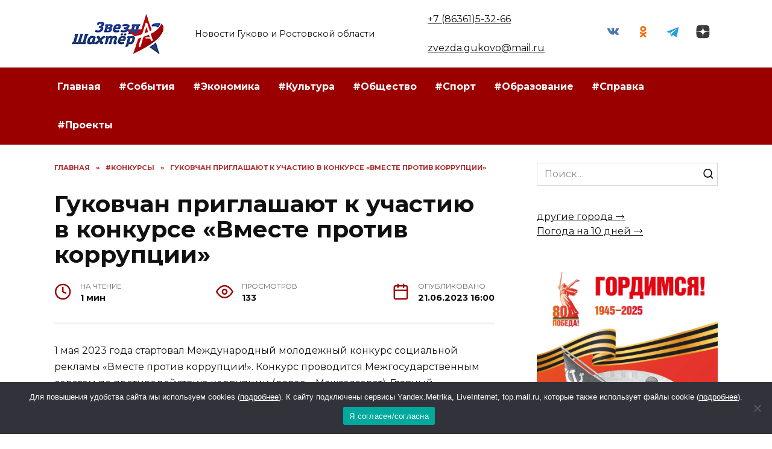

--- FILE ---
content_type: text/html; charset=UTF-8
request_url: https://zvezdagukovo.ru/gukovchan-priglashajut-k-uchastiju-v-konkurse-vmeste-protiv-korrupcii/
body_size: 20914
content:
<!doctype html>
<html lang="ru-RU" prefix="og: https://ogp.me/ns#">
<head>
	<meta charset="UTF-8">
	<meta name="viewport" content="width=device-width, initial-scale=1">

	
<!-- SEO от Rank Math - https://rankmath.com/ -->
<title>Гуковчан приглашают к участию в конкурсе &quot;Вместе против коррупции&quot; - Звезда Гуково</title>
<meta name="description" content="1 мая 2023 года стартовал Международный молодежный конкурс социальной рекламы «Вместе против коррупции!». Конкурс проводится Межгосударственным советом по"/>
<meta name="robots" content="follow, index, max-snippet:-1, max-video-preview:-1, max-image-preview:large"/>
<link rel="canonical" href="https://zvezdagukovo.ru/gukovchan-priglashajut-k-uchastiju-v-konkurse-vmeste-protiv-korrupcii/" />
<meta property="og:locale" content="ru_RU" />
<meta property="og:type" content="article" />
<meta property="og:title" content="Гуковчан приглашают к участию в конкурсе &quot;Вместе против коррупции&quot; - Звезда Гуково" />
<meta property="og:description" content="1 мая 2023 года стартовал Международный молодежный конкурс социальной рекламы «Вместе против коррупции!». Конкурс проводится Межгосударственным советом по" />
<meta property="og:url" content="https://zvezdagukovo.ru/gukovchan-priglashajut-k-uchastiju-v-konkurse-vmeste-protiv-korrupcii/" />
<meta property="og:site_name" content="Звезда Гуково" />
<meta property="article:tag" content="#Гуково" />
<meta property="article:tag" content="#Конкурс" />
<meta property="article:tag" content="#новости Ростовская область" />
<meta property="article:tag" content="#Россия" />
<meta property="article:tag" content="#Ростовская область" />
<meta property="article:section" content="#Конкурсы" />
<meta property="og:image" content="https://zvezdagukovo.ru/wp-content/uploads/2023/06/izobrazhenie_2023-06-21_100545440.png" />
<meta property="og:image:secure_url" content="https://zvezdagukovo.ru/wp-content/uploads/2023/06/izobrazhenie_2023-06-21_100545440.png" />
<meta property="og:image:width" content="670" />
<meta property="og:image:height" content="467" />
<meta property="og:image:alt" content="Гуковчан приглашают к участию в конкурсе &#171;Вместе против коррупции&#187;" />
<meta property="og:image:type" content="image/png" />
<meta property="article:published_time" content="2023-06-21T16:00:00+03:00" />
<meta name="twitter:card" content="summary_large_image" />
<meta name="twitter:title" content="Гуковчан приглашают к участию в конкурсе &quot;Вместе против коррупции&quot; - Звезда Гуково" />
<meta name="twitter:description" content="1 мая 2023 года стартовал Международный молодежный конкурс социальной рекламы «Вместе против коррупции!». Конкурс проводится Межгосударственным советом по" />
<meta name="twitter:site" content="@admin" />
<meta name="twitter:creator" content="@admin" />
<meta name="twitter:image" content="https://zvezdagukovo.ru/wp-content/uploads/2023/06/izobrazhenie_2023-06-21_100545440.png" />
<meta name="twitter:label1" content="Автор" />
<meta name="twitter:data1" content="Маргарита Горбанёва" />
<meta name="twitter:label2" content="Время чтения" />
<meta name="twitter:data2" content="Меньше минуты" />
<script type="application/ld+json" class="rank-math-schema">{"@context":"https://schema.org","@graph":[{"@type":["Person","Organization"],"@id":"https://zvezdagukovo.ru/#person","name":"\u0417\u0432\u0435\u0437\u0434\u0430 \u0413\u0443\u043a\u043e\u0432\u043e","sameAs":["https://twitter.com/admin"]},{"@type":"WebSite","@id":"https://zvezdagukovo.ru/#website","url":"https://zvezdagukovo.ru","name":"\u0417\u0432\u0435\u0437\u0434\u0430 \u0413\u0443\u043a\u043e\u0432\u043e","publisher":{"@id":"https://zvezdagukovo.ru/#person"},"inLanguage":"ru-RU"},{"@type":"ImageObject","@id":"https://zvezdagukovo.ru/wp-content/uploads/2023/06/izobrazhenie_2023-06-21_100545440.png","url":"https://zvezdagukovo.ru/wp-content/uploads/2023/06/izobrazhenie_2023-06-21_100545440.png","width":"670","height":"467","inLanguage":"ru-RU"},{"@type":"WebPage","@id":"https://zvezdagukovo.ru/gukovchan-priglashajut-k-uchastiju-v-konkurse-vmeste-protiv-korrupcii/#webpage","url":"https://zvezdagukovo.ru/gukovchan-priglashajut-k-uchastiju-v-konkurse-vmeste-protiv-korrupcii/","name":"\u0413\u0443\u043a\u043e\u0432\u0447\u0430\u043d \u043f\u0440\u0438\u0433\u043b\u0430\u0448\u0430\u044e\u0442 \u043a \u0443\u0447\u0430\u0441\u0442\u0438\u044e \u0432 \u043a\u043e\u043d\u043a\u0443\u0440\u0441\u0435 &quot;\u0412\u043c\u0435\u0441\u0442\u0435 \u043f\u0440\u043e\u0442\u0438\u0432 \u043a\u043e\u0440\u0440\u0443\u043f\u0446\u0438\u0438&quot; - \u0417\u0432\u0435\u0437\u0434\u0430 \u0413\u0443\u043a\u043e\u0432\u043e","datePublished":"2023-06-21T16:00:00+03:00","dateModified":"2023-06-21T16:00:00+03:00","isPartOf":{"@id":"https://zvezdagukovo.ru/#website"},"primaryImageOfPage":{"@id":"https://zvezdagukovo.ru/wp-content/uploads/2023/06/izobrazhenie_2023-06-21_100545440.png"},"inLanguage":"ru-RU"},{"@type":"Person","@id":"https://zvezdagukovo.ru/author/margarita/","name":"\u041c\u0430\u0440\u0433\u0430\u0440\u0438\u0442\u0430 \u0413\u043e\u0440\u0431\u0430\u043d\u0451\u0432\u0430","url":"https://zvezdagukovo.ru/author/margarita/","image":{"@type":"ImageObject","@id":"https://secure.gravatar.com/avatar/9cbe0eee3125c4863dc5f60a5b3ac034?s=96&amp;d=mm&amp;r=g","url":"https://secure.gravatar.com/avatar/9cbe0eee3125c4863dc5f60a5b3ac034?s=96&amp;d=mm&amp;r=g","caption":"\u041c\u0430\u0440\u0433\u0430\u0440\u0438\u0442\u0430 \u0413\u043e\u0440\u0431\u0430\u043d\u0451\u0432\u0430","inLanguage":"ru-RU"}},{"@type":"BlogPosting","headline":"\u0413\u0443\u043a\u043e\u0432\u0447\u0430\u043d \u043f\u0440\u0438\u0433\u043b\u0430\u0448\u0430\u044e\u0442 \u043a \u0443\u0447\u0430\u0441\u0442\u0438\u044e \u0432 \u043a\u043e\u043d\u043a\u0443\u0440\u0441\u0435 &quot;\u0412\u043c\u0435\u0441\u0442\u0435 \u043f\u0440\u043e\u0442\u0438\u0432 \u043a\u043e\u0440\u0440\u0443\u043f\u0446\u0438\u0438&quot; - \u0417\u0432\u0435\u0437\u0434\u0430 \u0413\u0443\u043a\u043e\u0432\u043e","datePublished":"2023-06-21T16:00:00+03:00","dateModified":"2023-06-21T16:00:00+03:00","articleSection":"#\u041a\u043e\u043d\u043a\u0443\u0440\u0441\u044b","author":{"@id":"https://zvezdagukovo.ru/author/margarita/","name":"\u041c\u0430\u0440\u0433\u0430\u0440\u0438\u0442\u0430 \u0413\u043e\u0440\u0431\u0430\u043d\u0451\u0432\u0430"},"publisher":{"@id":"https://zvezdagukovo.ru/#person"},"description":"1 \u043c\u0430\u044f 2023 \u0433\u043e\u0434\u0430 \u0441\u0442\u0430\u0440\u0442\u043e\u0432\u0430\u043b \u041c\u0435\u0436\u0434\u0443\u043d\u0430\u0440\u043e\u0434\u043d\u044b\u0439 \u043c\u043e\u043b\u043e\u0434\u0435\u0436\u043d\u044b\u0439 \u043a\u043e\u043d\u043a\u0443\u0440\u0441 \u0441\u043e\u0446\u0438\u0430\u043b\u044c\u043d\u043e\u0439 \u0440\u0435\u043a\u043b\u0430\u043c\u044b \u00ab\u0412\u043c\u0435\u0441\u0442\u0435 \u043f\u0440\u043e\u0442\u0438\u0432 \u043a\u043e\u0440\u0440\u0443\u043f\u0446\u0438\u0438!\u00bb. \u041a\u043e\u043d\u043a\u0443\u0440\u0441 \u043f\u0440\u043e\u0432\u043e\u0434\u0438\u0442\u0441\u044f \u041c\u0435\u0436\u0433\u043e\u0441\u0443\u0434\u0430\u0440\u0441\u0442\u0432\u0435\u043d\u043d\u044b\u043c \u0441\u043e\u0432\u0435\u0442\u043e\u043c \u043f\u043e","name":"\u0413\u0443\u043a\u043e\u0432\u0447\u0430\u043d \u043f\u0440\u0438\u0433\u043b\u0430\u0448\u0430\u044e\u0442 \u043a \u0443\u0447\u0430\u0441\u0442\u0438\u044e \u0432 \u043a\u043e\u043d\u043a\u0443\u0440\u0441\u0435 &quot;\u0412\u043c\u0435\u0441\u0442\u0435 \u043f\u0440\u043e\u0442\u0438\u0432 \u043a\u043e\u0440\u0440\u0443\u043f\u0446\u0438\u0438&quot; - \u0417\u0432\u0435\u0437\u0434\u0430 \u0413\u0443\u043a\u043e\u0432\u043e","@id":"https://zvezdagukovo.ru/gukovchan-priglashajut-k-uchastiju-v-konkurse-vmeste-protiv-korrupcii/#richSnippet","isPartOf":{"@id":"https://zvezdagukovo.ru/gukovchan-priglashajut-k-uchastiju-v-konkurse-vmeste-protiv-korrupcii/#webpage"},"image":{"@id":"https://zvezdagukovo.ru/wp-content/uploads/2023/06/izobrazhenie_2023-06-21_100545440.png"},"inLanguage":"ru-RU","mainEntityOfPage":{"@id":"https://zvezdagukovo.ru/gukovchan-priglashajut-k-uchastiju-v-konkurse-vmeste-protiv-korrupcii/#webpage"}}]}</script>
<!-- /Rank Math WordPress SEO плагин -->

<link rel='dns-prefetch' href='//fonts.googleapis.com' />
<link rel="alternate" type="application/rss+xml" title="Звезда Гуково &raquo; Лента комментариев к &laquo;Гуковчан приглашают к участию в конкурсе &#171;Вместе против коррупции&#187;&raquo;" href="https://zvezdagukovo.ru/gukovchan-priglashajut-k-uchastiju-v-konkurse-vmeste-protiv-korrupcii/feed/" />
<script type="text/javascript">
/* <![CDATA[ */
window._wpemojiSettings = {"baseUrl":"https:\/\/s.w.org\/images\/core\/emoji\/15.0.3\/72x72\/","ext":".png","svgUrl":"https:\/\/s.w.org\/images\/core\/emoji\/15.0.3\/svg\/","svgExt":".svg","source":{"concatemoji":"https:\/\/zvezdagukovo.ru\/wp-includes\/js\/wp-emoji-release.min.js?ver=6.6.4"}};
/*! This file is auto-generated */
!function(i,n){var o,s,e;function c(e){try{var t={supportTests:e,timestamp:(new Date).valueOf()};sessionStorage.setItem(o,JSON.stringify(t))}catch(e){}}function p(e,t,n){e.clearRect(0,0,e.canvas.width,e.canvas.height),e.fillText(t,0,0);var t=new Uint32Array(e.getImageData(0,0,e.canvas.width,e.canvas.height).data),r=(e.clearRect(0,0,e.canvas.width,e.canvas.height),e.fillText(n,0,0),new Uint32Array(e.getImageData(0,0,e.canvas.width,e.canvas.height).data));return t.every(function(e,t){return e===r[t]})}function u(e,t,n){switch(t){case"flag":return n(e,"\ud83c\udff3\ufe0f\u200d\u26a7\ufe0f","\ud83c\udff3\ufe0f\u200b\u26a7\ufe0f")?!1:!n(e,"\ud83c\uddfa\ud83c\uddf3","\ud83c\uddfa\u200b\ud83c\uddf3")&&!n(e,"\ud83c\udff4\udb40\udc67\udb40\udc62\udb40\udc65\udb40\udc6e\udb40\udc67\udb40\udc7f","\ud83c\udff4\u200b\udb40\udc67\u200b\udb40\udc62\u200b\udb40\udc65\u200b\udb40\udc6e\u200b\udb40\udc67\u200b\udb40\udc7f");case"emoji":return!n(e,"\ud83d\udc26\u200d\u2b1b","\ud83d\udc26\u200b\u2b1b")}return!1}function f(e,t,n){var r="undefined"!=typeof WorkerGlobalScope&&self instanceof WorkerGlobalScope?new OffscreenCanvas(300,150):i.createElement("canvas"),a=r.getContext("2d",{willReadFrequently:!0}),o=(a.textBaseline="top",a.font="600 32px Arial",{});return e.forEach(function(e){o[e]=t(a,e,n)}),o}function t(e){var t=i.createElement("script");t.src=e,t.defer=!0,i.head.appendChild(t)}"undefined"!=typeof Promise&&(o="wpEmojiSettingsSupports",s=["flag","emoji"],n.supports={everything:!0,everythingExceptFlag:!0},e=new Promise(function(e){i.addEventListener("DOMContentLoaded",e,{once:!0})}),new Promise(function(t){var n=function(){try{var e=JSON.parse(sessionStorage.getItem(o));if("object"==typeof e&&"number"==typeof e.timestamp&&(new Date).valueOf()<e.timestamp+604800&&"object"==typeof e.supportTests)return e.supportTests}catch(e){}return null}();if(!n){if("undefined"!=typeof Worker&&"undefined"!=typeof OffscreenCanvas&&"undefined"!=typeof URL&&URL.createObjectURL&&"undefined"!=typeof Blob)try{var e="postMessage("+f.toString()+"("+[JSON.stringify(s),u.toString(),p.toString()].join(",")+"));",r=new Blob([e],{type:"text/javascript"}),a=new Worker(URL.createObjectURL(r),{name:"wpTestEmojiSupports"});return void(a.onmessage=function(e){c(n=e.data),a.terminate(),t(n)})}catch(e){}c(n=f(s,u,p))}t(n)}).then(function(e){for(var t in e)n.supports[t]=e[t],n.supports.everything=n.supports.everything&&n.supports[t],"flag"!==t&&(n.supports.everythingExceptFlag=n.supports.everythingExceptFlag&&n.supports[t]);n.supports.everythingExceptFlag=n.supports.everythingExceptFlag&&!n.supports.flag,n.DOMReady=!1,n.readyCallback=function(){n.DOMReady=!0}}).then(function(){return e}).then(function(){var e;n.supports.everything||(n.readyCallback(),(e=n.source||{}).concatemoji?t(e.concatemoji):e.wpemoji&&e.twemoji&&(t(e.twemoji),t(e.wpemoji)))}))}((window,document),window._wpemojiSettings);
/* ]]> */
</script>
<style id='wp-emoji-styles-inline-css' type='text/css'>

	img.wp-smiley, img.emoji {
		display: inline !important;
		border: none !important;
		box-shadow: none !important;
		height: 1em !important;
		width: 1em !important;
		margin: 0 0.07em !important;
		vertical-align: -0.1em !important;
		background: none !important;
		padding: 0 !important;
	}
</style>
<link rel='stylesheet' id='wp-block-library-css' href='https://zvezdagukovo.ru/wp-includes/css/dist/block-library/style.min.css?ver=6.6.4'  media='all' />
<style id='wp-block-library-theme-inline-css' type='text/css'>
.wp-block-audio :where(figcaption){color:#555;font-size:13px;text-align:center}.is-dark-theme .wp-block-audio :where(figcaption){color:#ffffffa6}.wp-block-audio{margin:0 0 1em}.wp-block-code{border:1px solid #ccc;border-radius:4px;font-family:Menlo,Consolas,monaco,monospace;padding:.8em 1em}.wp-block-embed :where(figcaption){color:#555;font-size:13px;text-align:center}.is-dark-theme .wp-block-embed :where(figcaption){color:#ffffffa6}.wp-block-embed{margin:0 0 1em}.blocks-gallery-caption{color:#555;font-size:13px;text-align:center}.is-dark-theme .blocks-gallery-caption{color:#ffffffa6}:root :where(.wp-block-image figcaption){color:#555;font-size:13px;text-align:center}.is-dark-theme :root :where(.wp-block-image figcaption){color:#ffffffa6}.wp-block-image{margin:0 0 1em}.wp-block-pullquote{border-bottom:4px solid;border-top:4px solid;color:currentColor;margin-bottom:1.75em}.wp-block-pullquote cite,.wp-block-pullquote footer,.wp-block-pullquote__citation{color:currentColor;font-size:.8125em;font-style:normal;text-transform:uppercase}.wp-block-quote{border-left:.25em solid;margin:0 0 1.75em;padding-left:1em}.wp-block-quote cite,.wp-block-quote footer{color:currentColor;font-size:.8125em;font-style:normal;position:relative}.wp-block-quote.has-text-align-right{border-left:none;border-right:.25em solid;padding-left:0;padding-right:1em}.wp-block-quote.has-text-align-center{border:none;padding-left:0}.wp-block-quote.is-large,.wp-block-quote.is-style-large,.wp-block-quote.is-style-plain{border:none}.wp-block-search .wp-block-search__label{font-weight:700}.wp-block-search__button{border:1px solid #ccc;padding:.375em .625em}:where(.wp-block-group.has-background){padding:1.25em 2.375em}.wp-block-separator.has-css-opacity{opacity:.4}.wp-block-separator{border:none;border-bottom:2px solid;margin-left:auto;margin-right:auto}.wp-block-separator.has-alpha-channel-opacity{opacity:1}.wp-block-separator:not(.is-style-wide):not(.is-style-dots){width:100px}.wp-block-separator.has-background:not(.is-style-dots){border-bottom:none;height:1px}.wp-block-separator.has-background:not(.is-style-wide):not(.is-style-dots){height:2px}.wp-block-table{margin:0 0 1em}.wp-block-table td,.wp-block-table th{word-break:normal}.wp-block-table :where(figcaption){color:#555;font-size:13px;text-align:center}.is-dark-theme .wp-block-table :where(figcaption){color:#ffffffa6}.wp-block-video :where(figcaption){color:#555;font-size:13px;text-align:center}.is-dark-theme .wp-block-video :where(figcaption){color:#ffffffa6}.wp-block-video{margin:0 0 1em}:root :where(.wp-block-template-part.has-background){margin-bottom:0;margin-top:0;padding:1.25em 2.375em}
</style>
<style id='rank-math-toc-block-style-inline-css' type='text/css'>
.wp-block-rank-math-toc-block nav ol{counter-reset:item}.wp-block-rank-math-toc-block nav ol li{display:block}.wp-block-rank-math-toc-block nav ol li:before{content:counters(item, ".") ". ";counter-increment:item}

</style>
<style id='classic-theme-styles-inline-css' type='text/css'>
/*! This file is auto-generated */
.wp-block-button__link{color:#fff;background-color:#32373c;border-radius:9999px;box-shadow:none;text-decoration:none;padding:calc(.667em + 2px) calc(1.333em + 2px);font-size:1.125em}.wp-block-file__button{background:#32373c;color:#fff;text-decoration:none}
</style>
<style id='global-styles-inline-css' type='text/css'>
:root{--wp--preset--aspect-ratio--square: 1;--wp--preset--aspect-ratio--4-3: 4/3;--wp--preset--aspect-ratio--3-4: 3/4;--wp--preset--aspect-ratio--3-2: 3/2;--wp--preset--aspect-ratio--2-3: 2/3;--wp--preset--aspect-ratio--16-9: 16/9;--wp--preset--aspect-ratio--9-16: 9/16;--wp--preset--color--black: #000000;--wp--preset--color--cyan-bluish-gray: #abb8c3;--wp--preset--color--white: #ffffff;--wp--preset--color--pale-pink: #f78da7;--wp--preset--color--vivid-red: #cf2e2e;--wp--preset--color--luminous-vivid-orange: #ff6900;--wp--preset--color--luminous-vivid-amber: #fcb900;--wp--preset--color--light-green-cyan: #7bdcb5;--wp--preset--color--vivid-green-cyan: #00d084;--wp--preset--color--pale-cyan-blue: #8ed1fc;--wp--preset--color--vivid-cyan-blue: #0693e3;--wp--preset--color--vivid-purple: #9b51e0;--wp--preset--gradient--vivid-cyan-blue-to-vivid-purple: linear-gradient(135deg,rgba(6,147,227,1) 0%,rgb(155,81,224) 100%);--wp--preset--gradient--light-green-cyan-to-vivid-green-cyan: linear-gradient(135deg,rgb(122,220,180) 0%,rgb(0,208,130) 100%);--wp--preset--gradient--luminous-vivid-amber-to-luminous-vivid-orange: linear-gradient(135deg,rgba(252,185,0,1) 0%,rgba(255,105,0,1) 100%);--wp--preset--gradient--luminous-vivid-orange-to-vivid-red: linear-gradient(135deg,rgba(255,105,0,1) 0%,rgb(207,46,46) 100%);--wp--preset--gradient--very-light-gray-to-cyan-bluish-gray: linear-gradient(135deg,rgb(238,238,238) 0%,rgb(169,184,195) 100%);--wp--preset--gradient--cool-to-warm-spectrum: linear-gradient(135deg,rgb(74,234,220) 0%,rgb(151,120,209) 20%,rgb(207,42,186) 40%,rgb(238,44,130) 60%,rgb(251,105,98) 80%,rgb(254,248,76) 100%);--wp--preset--gradient--blush-light-purple: linear-gradient(135deg,rgb(255,206,236) 0%,rgb(152,150,240) 100%);--wp--preset--gradient--blush-bordeaux: linear-gradient(135deg,rgb(254,205,165) 0%,rgb(254,45,45) 50%,rgb(107,0,62) 100%);--wp--preset--gradient--luminous-dusk: linear-gradient(135deg,rgb(255,203,112) 0%,rgb(199,81,192) 50%,rgb(65,88,208) 100%);--wp--preset--gradient--pale-ocean: linear-gradient(135deg,rgb(255,245,203) 0%,rgb(182,227,212) 50%,rgb(51,167,181) 100%);--wp--preset--gradient--electric-grass: linear-gradient(135deg,rgb(202,248,128) 0%,rgb(113,206,126) 100%);--wp--preset--gradient--midnight: linear-gradient(135deg,rgb(2,3,129) 0%,rgb(40,116,252) 100%);--wp--preset--font-size--small: 19.5px;--wp--preset--font-size--medium: 20px;--wp--preset--font-size--large: 36.5px;--wp--preset--font-size--x-large: 42px;--wp--preset--font-size--normal: 22px;--wp--preset--font-size--huge: 49.5px;--wp--preset--spacing--20: 0.44rem;--wp--preset--spacing--30: 0.67rem;--wp--preset--spacing--40: 1rem;--wp--preset--spacing--50: 1.5rem;--wp--preset--spacing--60: 2.25rem;--wp--preset--spacing--70: 3.38rem;--wp--preset--spacing--80: 5.06rem;--wp--preset--shadow--natural: 6px 6px 9px rgba(0, 0, 0, 0.2);--wp--preset--shadow--deep: 12px 12px 50px rgba(0, 0, 0, 0.4);--wp--preset--shadow--sharp: 6px 6px 0px rgba(0, 0, 0, 0.2);--wp--preset--shadow--outlined: 6px 6px 0px -3px rgba(255, 255, 255, 1), 6px 6px rgba(0, 0, 0, 1);--wp--preset--shadow--crisp: 6px 6px 0px rgba(0, 0, 0, 1);}:where(.is-layout-flex){gap: 0.5em;}:where(.is-layout-grid){gap: 0.5em;}body .is-layout-flex{display: flex;}.is-layout-flex{flex-wrap: wrap;align-items: center;}.is-layout-flex > :is(*, div){margin: 0;}body .is-layout-grid{display: grid;}.is-layout-grid > :is(*, div){margin: 0;}:where(.wp-block-columns.is-layout-flex){gap: 2em;}:where(.wp-block-columns.is-layout-grid){gap: 2em;}:where(.wp-block-post-template.is-layout-flex){gap: 1.25em;}:where(.wp-block-post-template.is-layout-grid){gap: 1.25em;}.has-black-color{color: var(--wp--preset--color--black) !important;}.has-cyan-bluish-gray-color{color: var(--wp--preset--color--cyan-bluish-gray) !important;}.has-white-color{color: var(--wp--preset--color--white) !important;}.has-pale-pink-color{color: var(--wp--preset--color--pale-pink) !important;}.has-vivid-red-color{color: var(--wp--preset--color--vivid-red) !important;}.has-luminous-vivid-orange-color{color: var(--wp--preset--color--luminous-vivid-orange) !important;}.has-luminous-vivid-amber-color{color: var(--wp--preset--color--luminous-vivid-amber) !important;}.has-light-green-cyan-color{color: var(--wp--preset--color--light-green-cyan) !important;}.has-vivid-green-cyan-color{color: var(--wp--preset--color--vivid-green-cyan) !important;}.has-pale-cyan-blue-color{color: var(--wp--preset--color--pale-cyan-blue) !important;}.has-vivid-cyan-blue-color{color: var(--wp--preset--color--vivid-cyan-blue) !important;}.has-vivid-purple-color{color: var(--wp--preset--color--vivid-purple) !important;}.has-black-background-color{background-color: var(--wp--preset--color--black) !important;}.has-cyan-bluish-gray-background-color{background-color: var(--wp--preset--color--cyan-bluish-gray) !important;}.has-white-background-color{background-color: var(--wp--preset--color--white) !important;}.has-pale-pink-background-color{background-color: var(--wp--preset--color--pale-pink) !important;}.has-vivid-red-background-color{background-color: var(--wp--preset--color--vivid-red) !important;}.has-luminous-vivid-orange-background-color{background-color: var(--wp--preset--color--luminous-vivid-orange) !important;}.has-luminous-vivid-amber-background-color{background-color: var(--wp--preset--color--luminous-vivid-amber) !important;}.has-light-green-cyan-background-color{background-color: var(--wp--preset--color--light-green-cyan) !important;}.has-vivid-green-cyan-background-color{background-color: var(--wp--preset--color--vivid-green-cyan) !important;}.has-pale-cyan-blue-background-color{background-color: var(--wp--preset--color--pale-cyan-blue) !important;}.has-vivid-cyan-blue-background-color{background-color: var(--wp--preset--color--vivid-cyan-blue) !important;}.has-vivid-purple-background-color{background-color: var(--wp--preset--color--vivid-purple) !important;}.has-black-border-color{border-color: var(--wp--preset--color--black) !important;}.has-cyan-bluish-gray-border-color{border-color: var(--wp--preset--color--cyan-bluish-gray) !important;}.has-white-border-color{border-color: var(--wp--preset--color--white) !important;}.has-pale-pink-border-color{border-color: var(--wp--preset--color--pale-pink) !important;}.has-vivid-red-border-color{border-color: var(--wp--preset--color--vivid-red) !important;}.has-luminous-vivid-orange-border-color{border-color: var(--wp--preset--color--luminous-vivid-orange) !important;}.has-luminous-vivid-amber-border-color{border-color: var(--wp--preset--color--luminous-vivid-amber) !important;}.has-light-green-cyan-border-color{border-color: var(--wp--preset--color--light-green-cyan) !important;}.has-vivid-green-cyan-border-color{border-color: var(--wp--preset--color--vivid-green-cyan) !important;}.has-pale-cyan-blue-border-color{border-color: var(--wp--preset--color--pale-cyan-blue) !important;}.has-vivid-cyan-blue-border-color{border-color: var(--wp--preset--color--vivid-cyan-blue) !important;}.has-vivid-purple-border-color{border-color: var(--wp--preset--color--vivid-purple) !important;}.has-vivid-cyan-blue-to-vivid-purple-gradient-background{background: var(--wp--preset--gradient--vivid-cyan-blue-to-vivid-purple) !important;}.has-light-green-cyan-to-vivid-green-cyan-gradient-background{background: var(--wp--preset--gradient--light-green-cyan-to-vivid-green-cyan) !important;}.has-luminous-vivid-amber-to-luminous-vivid-orange-gradient-background{background: var(--wp--preset--gradient--luminous-vivid-amber-to-luminous-vivid-orange) !important;}.has-luminous-vivid-orange-to-vivid-red-gradient-background{background: var(--wp--preset--gradient--luminous-vivid-orange-to-vivid-red) !important;}.has-very-light-gray-to-cyan-bluish-gray-gradient-background{background: var(--wp--preset--gradient--very-light-gray-to-cyan-bluish-gray) !important;}.has-cool-to-warm-spectrum-gradient-background{background: var(--wp--preset--gradient--cool-to-warm-spectrum) !important;}.has-blush-light-purple-gradient-background{background: var(--wp--preset--gradient--blush-light-purple) !important;}.has-blush-bordeaux-gradient-background{background: var(--wp--preset--gradient--blush-bordeaux) !important;}.has-luminous-dusk-gradient-background{background: var(--wp--preset--gradient--luminous-dusk) !important;}.has-pale-ocean-gradient-background{background: var(--wp--preset--gradient--pale-ocean) !important;}.has-electric-grass-gradient-background{background: var(--wp--preset--gradient--electric-grass) !important;}.has-midnight-gradient-background{background: var(--wp--preset--gradient--midnight) !important;}.has-small-font-size{font-size: var(--wp--preset--font-size--small) !important;}.has-medium-font-size{font-size: var(--wp--preset--font-size--medium) !important;}.has-large-font-size{font-size: var(--wp--preset--font-size--large) !important;}.has-x-large-font-size{font-size: var(--wp--preset--font-size--x-large) !important;}
:where(.wp-block-post-template.is-layout-flex){gap: 1.25em;}:where(.wp-block-post-template.is-layout-grid){gap: 1.25em;}
:where(.wp-block-columns.is-layout-flex){gap: 2em;}:where(.wp-block-columns.is-layout-grid){gap: 2em;}
:root :where(.wp-block-pullquote){font-size: 1.5em;line-height: 1.6;}
</style>
<link rel='stylesheet' id='cookie-notice-front-css' href='https://zvezdagukovo.ru/wp-content/plugins/cookie-notice/css/front.min.css?ver=2.5.5'  media='all' />
<link rel='stylesheet' id='google-fonts-css' href='https://fonts.googleapis.com/css?family=Montserrat%3A400%2C400i%2C700&#038;subset=cyrillic&#038;display=swap&#038;ver=6.6.4'  media='all' />
<link rel='stylesheet' id='reboot-style-css' href='https://zvezdagukovo.ru/wp-content/themes/reboot/assets/css/style.min.css?ver=1.4.9'  media='all' />
<link rel='stylesheet' id='reboot-style-child-css' href='https://zvezdagukovo.ru/wp-content/themes/reboot_child/style.css?ver=6.6.4'  media='all' />
<script type="text/javascript" id="cookie-notice-front-js-before">
/* <![CDATA[ */
var cnArgs = {"ajaxUrl":"https:\/\/zvezdagukovo.ru\/wp-admin\/admin-ajax.php","nonce":"7ffe9c3285","hideEffect":"fade","position":"bottom","onScroll":false,"onScrollOffset":100,"onClick":false,"cookieName":"cookie_notice_accepted","cookieTime":2592000,"cookieTimeRejected":2592000,"globalCookie":false,"redirection":false,"cache":true,"revokeCookies":false,"revokeCookiesOpt":"automatic"};
/* ]]> */
</script>
<script type="text/javascript" src="https://zvezdagukovo.ru/wp-content/plugins/cookie-notice/js/front.min.js?ver=2.5.5" id="cookie-notice-front-js"></script>
<script type="text/javascript" src="https://zvezdagukovo.ru/wp-includes/js/jquery/jquery.min.js?ver=3.7.1" id="jquery-core-js"></script>
<script type="text/javascript" src="https://zvezdagukovo.ru/wp-includes/js/jquery/jquery-migrate.min.js?ver=3.4.1" id="jquery-migrate-js"></script>
<link rel="https://api.w.org/" href="https://zvezdagukovo.ru/wp-json/" /><link rel="alternate" title="JSON" type="application/json" href="https://zvezdagukovo.ru/wp-json/wp/v2/posts/100565" /><link rel="EditURI" type="application/rsd+xml" title="RSD" href="https://zvezdagukovo.ru/xmlrpc.php?rsd" />
<meta name="generator" content="WordPress 6.6.4" />
<link rel='shortlink' href='https://zvezdagukovo.ru/?p=100565' />
<link rel="alternate" title="oEmbed (JSON)" type="application/json+oembed" href="https://zvezdagukovo.ru/wp-json/oembed/1.0/embed?url=https%3A%2F%2Fzvezdagukovo.ru%2Fgukovchan-priglashajut-k-uchastiju-v-konkurse-vmeste-protiv-korrupcii%2F" />
<link rel="alternate" title="oEmbed (XML)" type="text/xml+oembed" href="https://zvezdagukovo.ru/wp-json/oembed/1.0/embed?url=https%3A%2F%2Fzvezdagukovo.ru%2Fgukovchan-priglashajut-k-uchastiju-v-konkurse-vmeste-protiv-korrupcii%2F&#038;format=xml" />
<link rel="preload" href="https://zvezdagukovo.ru/wp-content/themes/reboot/assets/fonts/wpshop-core.ttf" as="font" crossorigin><link rel="preload" href="https://zvezdagukovo.ru/wp-content/uploads/2023/06/izobrazhenie_2023-06-21_100545440.png" as="image" crossorigin>
    <style>.scrolltop:before{color:#0b2967}::selection, .card-slider__category, .card-slider-container .swiper-pagination-bullet-active, .post-card--grid .post-card__thumbnail:before, .post-card:not(.post-card--small) .post-card__thumbnail a:before, .post-card:not(.post-card--small) .post-card__category,  .post-box--high .post-box__category span, .post-box--wide .post-box__category span, .page-separator, .pagination .nav-links .page-numbers:not(.dots):not(.current):before, .btn, .btn-primary:hover, .btn-primary:not(:disabled):not(.disabled).active, .btn-primary:not(:disabled):not(.disabled):active, .show>.btn-primary.dropdown-toggle, .comment-respond .form-submit input, .page-links__item{background-color:#9b0000}.entry-image--big .entry-image__body .post-card__category a, .home-text ul:not([class])>li:before, .page-content ul:not([class])>li:before, .taxonomy-description ul:not([class])>li:before, .widget-area .widget_categories ul.menu li a:before, .widget-area .widget_categories ul.menu li span:before, .widget-area .widget_categories>ul li a:before, .widget-area .widget_categories>ul li span:before, .widget-area .widget_nav_menu ul.menu li a:before, .widget-area .widget_nav_menu ul.menu li span:before, .widget-area .widget_nav_menu>ul li a:before, .widget-area .widget_nav_menu>ul li span:before, .page-links .page-numbers:not(.dots):not(.current):before, .page-links .post-page-numbers:not(.dots):not(.current):before, .pagination .nav-links .page-numbers:not(.dots):not(.current):before, .pagination .nav-links .post-page-numbers:not(.dots):not(.current):before, .entry-image--full .entry-image__body .post-card__category a, .entry-image--fullscreen .entry-image__body .post-card__category a, .entry-image--wide .entry-image__body .post-card__category a{background-color:#9b0000}.comment-respond input:focus, select:focus, textarea:focus, .post-card--grid.post-card--thumbnail-no, .post-card--standard:after, .post-card--related.post-card--thumbnail-no:hover, .spoiler-box, .btn-primary, .btn-primary:hover, .btn-primary:not(:disabled):not(.disabled).active, .btn-primary:not(:disabled):not(.disabled):active, .show>.btn-primary.dropdown-toggle, .inp:focus, .entry-tag:focus, .entry-tag:hover, .search-screen .search-form .search-field:focus, .entry-content ul:not([class])>li:before, .text-content ul:not([class])>li:before, .page-content ul:not([class])>li:before, .taxonomy-description ul:not([class])>li:before, .entry-content blockquote,
        .input:focus, input[type=color]:focus, input[type=date]:focus, input[type=datetime-local]:focus, input[type=datetime]:focus, input[type=email]:focus, input[type=month]:focus, input[type=number]:focus, input[type=password]:focus, input[type=range]:focus, input[type=search]:focus, input[type=tel]:focus, input[type=text]:focus, input[type=time]:focus, input[type=url]:focus, input[type=week]:focus, select:focus, textarea:focus{border-color:#9b0000 !important}.post-card--small .post-card__category, .post-card__author:before, .post-card__comments:before, .post-card__date:before, .post-card__like:before, .post-card__views:before, .entry-author:before, .entry-date:before, .entry-time:before, .entry-views:before, .entry-content ol:not([class])>li:before, .text-content ol:not([class])>li:before, .entry-content blockquote:before, .spoiler-box__title:after, .search-icon:hover:before, .search-form .search-submit:hover:before, .star-rating-item.hover,
        .comment-list .bypostauthor>.comment-body .comment-author:after,
        .breadcrumb a, .breadcrumb span,
        .search-screen .search-form .search-submit:before, 
        .star-rating--score-1:not(.hover) .star-rating-item:nth-child(1),
        .star-rating--score-2:not(.hover) .star-rating-item:nth-child(1), .star-rating--score-2:not(.hover) .star-rating-item:nth-child(2),
        .star-rating--score-3:not(.hover) .star-rating-item:nth-child(1), .star-rating--score-3:not(.hover) .star-rating-item:nth-child(2), .star-rating--score-3:not(.hover) .star-rating-item:nth-child(3),
        .star-rating--score-4:not(.hover) .star-rating-item:nth-child(1), .star-rating--score-4:not(.hover) .star-rating-item:nth-child(2), .star-rating--score-4:not(.hover) .star-rating-item:nth-child(3), .star-rating--score-4:not(.hover) .star-rating-item:nth-child(4),
        .star-rating--score-5:not(.hover) .star-rating-item:nth-child(1), .star-rating--score-5:not(.hover) .star-rating-item:nth-child(2), .star-rating--score-5:not(.hover) .star-rating-item:nth-child(3), .star-rating--score-5:not(.hover) .star-rating-item:nth-child(4), .star-rating--score-5:not(.hover) .star-rating-item:nth-child(5){color:#9b0000}a:hover, a:focus, a:active, .spanlink:hover, .entry-content a:not(.wp-block-button__link):hover, .entry-content a:not(.wp-block-button__link):focus, .entry-content a:not(.wp-block-button__link):active, .top-menu ul li>span:hover, .main-navigation ul li a:hover, .main-navigation ul li span:hover, .footer-navigation ul li a:hover, .footer-navigation ul li span:hover, .comment-reply-link:hover, .pseudo-link:hover, .child-categories ul li a:hover{color:#8e8993}.top-menu>ul>li>a:before, .top-menu>ul>li>span:before{background:#8e8993}.child-categories ul li a:hover, .post-box--no-thumb a:hover{border-color:#8e8993}.post-box--card:hover{box-shadow: inset 0 0 0 1px #8e8993}.post-box--card:hover{-webkit-box-shadow: inset 0 0 0 1px #8e8993}.main-navigation, .footer-navigation, .footer-navigation .removed-link, .main-navigation .removed-link, .main-navigation ul li>a, .footer-navigation ul li>a{color:#ffffff}.main-navigation, .main-navigation ul li .sub-menu li, .main-navigation ul li.menu-item-has-children:before, .footer-navigation, .footer-navigation ul li .sub-menu li, .footer-navigation ul li.menu-item-has-children:before{background-color:#9b0000}</style>
<link rel="icon" href="https://zvezdagukovo.ru/wp-content/uploads/2024/05/zvezda-shahfftjora-2.jpg" sizes="32x32" />
<link rel="icon" href="https://zvezdagukovo.ru/wp-content/uploads/2024/05/zvezda-shahfftjora-2.jpg" sizes="192x192" />
<link rel="apple-touch-icon" href="https://zvezdagukovo.ru/wp-content/uploads/2024/05/zvezda-shahfftjora-2.jpg" />
<meta name="msapplication-TileImage" content="https://zvezdagukovo.ru/wp-content/uploads/2024/05/zvezda-shahfftjora-2.jpg" />
    <meta name="yandex-verification" content="23a02c76b3d6df86" />
<meta name="google-site-verification" content="KVsW5UgbV_lEMKpHB_mTfDBntgpE6nD_JNw9KhbX8sE" />

<!--LiveInternet counter--><script>
new Image().src = "https://counter.yadro.ru/hit?r"+
escape(document.referrer)+((typeof(screen)=="undefined")?"":
";s"+screen.width+"*"+screen.height+"*"+(screen.colorDepth?
screen.colorDepth:screen.pixelDepth))+";u"+escape(document.URL)+
";h"+escape(document.title.substring(0,150))+
";"+Math.random();</script><!--/LiveInternet-->

<!--В <head> сайта один раз добавьте код загрузчика-->
<script>window.yaContextCb = window.yaContextCb || []</script>
<script src="https://yandex.ru/ads/system/context.js" async></script>

<meta name="zen-verification" content="nOxWO4LNCqr9IFXPGlZfDOlhD5bk07n4SdiqE1W1UuvUgkvAUUhRZiOcyqUMes2y" /></head>

<body class="post-template-default single single-post postid-100565 single-format-standard wp-embed-responsive cookies-not-set sidebar-right">



<div id="page" class="site">
    <a class="skip-link screen-reader-text" href="#content">Перейти к содержанию</a>

    <div class="search-screen-overlay js-search-screen-overlay"></div>
    <div class="search-screen js-search-screen">
        
<form role="search" method="get" class="search-form" action="https://zvezdagukovo.ru/">
    <label>
        <span class="screen-reader-text">Search for:</span>
        <input type="search" class="search-field" placeholder="Поиск…" value="" name="s">
    </label>
    <button type="submit" class="search-submit"></button>
</form>    </div>

    

<header id="masthead" class="site-header full" itemscope itemtype="http://schema.org/WPHeader">
    <div class="site-header-inner fixed">

        <div class="humburger js-humburger"><span></span><span></span><span></span></div>

        
<div class="site-branding">

    <div class="site-logotype"><a href="https://zvezdagukovo.ru/"><img src="https://zvezdagukovo.ru/wp-content/uploads/2024/05/zvezda-shahtjora-2.jpg" width="212" height="67" alt="Звезда Гуково"></a></div><div class="site-branding__body"><p class="site-description">Новости Гуково и Ростовской области</p></div></div><!-- .site-branding -->                <div class="header-html-1">
                    <a class="site-description-tel" href="tel:+78636153266"> +7 (86361)5-32-66 </a></br>

</br>
<a class="site-description-tel" href="mailto:zvezda.gukovo@mail.ru ">zvezda.gukovo@mail.ru</a>                </div>
            
<div class="social-links">
    <div class="social-buttons social-buttons--square social-buttons--circle">

    <span class="social-button social-button--vkontakte js-link" data-href="aHR0cHM6Ly92ay5jb20vcHVibGljMTc3MDI2Mzky" data-target="_blank"></span><span class="social-button social-button--odnoklassniki js-link" data-href="aHR0cHM6Ly9vay5ydS9nYXpldGF6dg==" data-target="_blank"></span><span class="social-button social-button--telegram js-link" data-href="aHR0cHM6Ly90Lm1lL3p2ZXpkYV9ndWtvdm8=" data-target="_blank"></span><span class="social-button social-button--yandexzen js-link" data-href="aHR0cHM6Ly9kemVuLnJ1L3p2ZXpkYWd1a292by5ydQ==" data-target="_blank"></span>
    </div>
</div>


    </div>
</header><!-- #masthead -->


    
    
    <nav id="site-navigation" class="main-navigation full" itemscope itemtype="http://schema.org/SiteNavigationElement">
        <div class="main-navigation-inner fixed">
            <div class="menu-menyu-pod-shapkoj-container"><ul id="header_menu" class="menu"><li id="menu-item-120857" class="menu-item menu-item-type-custom menu-item-object-custom menu-item-home menu-item-120857"><a href="https://zvezdagukovo.ru">Главная</a></li>
<li id="menu-item-120832" class="menu-item menu-item-type-taxonomy menu-item-object-category menu-item-120832"><a href="https://zvezdagukovo.ru/category/sobytiya/">#События</a></li>
<li id="menu-item-120833" class="menu-item menu-item-type-taxonomy menu-item-object-category menu-item-120833"><a href="https://zvezdagukovo.ru/category/ekonomika/">#Экономика</a></li>
<li id="menu-item-120834" class="menu-item menu-item-type-taxonomy menu-item-object-category menu-item-120834"><a href="https://zvezdagukovo.ru/category/kultura/">#Культура</a></li>
<li id="menu-item-121077" class="menu-item menu-item-type-taxonomy menu-item-object-category menu-item-121077"><a href="https://zvezdagukovo.ru/category/obshhestvo/">#Общество</a></li>
<li id="menu-item-120835" class="menu-item menu-item-type-taxonomy menu-item-object-category menu-item-120835"><a href="https://zvezdagukovo.ru/category/sport/">#Спорт</a></li>
<li id="menu-item-120839" class="menu-item menu-item-type-taxonomy menu-item-object-category menu-item-120839"><a href="https://zvezdagukovo.ru/category/obrazovanie/">#Образование</a></li>
<li id="menu-item-121127" class="menu-item menu-item-type-taxonomy menu-item-object-category menu-item-121127"><a href="https://zvezdagukovo.ru/category/cpravka/">#Справка</a></li>
<li id="menu-item-121082" class="menu-item menu-item-type-taxonomy menu-item-object-category menu-item-121082"><a href="https://zvezdagukovo.ru/category/nacproekty-2/">#Проекты</a></li>
</ul></div>        </div>
    </nav><!-- #site-navigation -->

    

    <div class="mobile-menu-placeholder js-mobile-menu-placeholder"></div>
    
	
    <div id="content" class="site-content fixed">

        
        <div class="site-content-inner">
    
        
        <div id="primary" class="content-area" itemscope itemtype="http://schema.org/Article">
            <main id="main" class="site-main article-card">

                
<article id="post-100565" class="article-post post-100565 post type-post status-publish format-standard has-post-thumbnail  category-konkursy tag-gukovo-2 tag-konkurs-2 tag-novosti-rostovskaya-oblast-2 tag-rossiya-2 tag-rostovskaya-oblast-2">

    
        <div class="breadcrumb" itemscope itemtype="http://schema.org/BreadcrumbList"><span class="breadcrumb-item" itemprop="itemListElement" itemscope itemtype="http://schema.org/ListItem"><a href="https://zvezdagukovo.ru/" itemprop="item"><span itemprop="name">Главная</span></a><meta itemprop="position" content="0"></span> <span class="breadcrumb-separator">»</span> <span class="breadcrumb-item" itemprop="itemListElement" itemscope itemtype="http://schema.org/ListItem"><a href="https://zvezdagukovo.ru/category/konkursy/" itemprop="item"><span itemprop="name">#Конкурсы</span></a><meta itemprop="position" content="1"></span> <span class="breadcrumb-separator">»</span> <span class="breadcrumb-item breadcrumb_last" itemprop="itemListElement" itemscope itemtype="http://schema.org/ListItem"><span itemprop="name">Гуковчан приглашают к участию в конкурсе &#171;Вместе против коррупции&#187;</span><meta itemprop="position" content="2"></span></div>
                                <h1 class="entry-title" itemprop="headline">Гуковчан приглашают к участию в конкурсе &#171;Вместе против коррупции&#187;</h1>
                    
        
          <figcaption class="wp-caption-text" style="margin-bottom: 20px;"></figcaption>
    
            <div class="entry-meta">
                        <span class="entry-time"><span class="entry-label">На чтение</span> 1 мин</span>            <span class="entry-views"><span class="entry-label">Просмотров</span> <span class="js-views-count" data-post_id="100565">132</span></span>                 <span class="entry-date"><span class="entry-label">Опубликовано</span> <time itemprop="datePublished" datetime="2023-06-21 16:00:00">21.06.2023 16:00</time></span>
                    </div>
    
    
    <div class="entry-content" itemprop="articleBody">
        <div class="b-r b-r--before_content"><!--AdFox START-->
<!--yandex_namegov-->
<!--Площадка: Сайт / Публикация / В низу-->
<!--Категория: <не задана>-->
<!--Баннер: <не задана>-->
<!--Тип баннера: Баннер в публикации-->
<div id="adfox_1722342859519460"></div>
<script>
    window.yaContextCb.push(()=>{
        Ya.adfoxCode.create({
            ownerId: 398108,
            containerId: 'adfox_1722342859519460',
            params: {
                p1: 'cskih',
                p2: 'hmmy',
                pfc: 'fbrla',
                pfb: 'nzcao'
            }
        })
    })
</script>
</div>
<p>1 мая 2023 года стартовал Международный молодежный конкурс социальной рекламы «Вместе против коррупции!». Конкурс проводится Межгосударственным советом по противодействию коррупции (далее – Межгоссовет). Главный организатор конкурса – Генеральная прокуратура Российской Федерации.</p><div class="entry-image post-card post-card__thumbnail"><img width="670" height="400" src="https://zvezdagukovo.ru/wp-content/uploads/2023/06/izobrazhenie_2023-06-21_100545440-670x400.png" class="attachment-reboot_standard size-reboot_standard wp-post-image" alt="" itemprop="image" decoding="async" fetchpriority="high" /><span class="post-card__category"><a href="https://zvezdagukovo.ru/category/konkursy/" itemprop="articleSection">#Конкурсы</a></span></div>



<p>Участниками конкурса могут быть граждане государств – участников Соглашения об образовании Межгоссовета, а также иных государств в возрасте от 14 до 35 лет (авторы – физические лица или творческие коллективы).</p>



<p><strong>Номинации Конкурса: «Лучший плакат» и «Лучший видеоролик».</strong></p>



<p><strong>Тема: «Вместе против коррупции!».</strong></p>



<p>Конкурсные работы (плакаты и видеоролики) принимаются на сайте конкурса www.anticorruption.life на русском языке. Допустимо представление конкурсных работ на национальном языке конкурсантов с обязательным переводом на русский язык (плакаты должны содержать пояснительный текст, видеоролики – смонтированные субтитры). На указанном адресе также размещены Правила проведения и дополнительная информация о конкурсе.</p>



<p><strong>Прием работ осуществляется до 1 октября 2023 г</strong>.</p>



<p>Подведение итогов конкурса и торжественную церемонию награждения победителей планируется приурочить к Международному дню борьбы с коррупцией (9 декабря).</p>
<!-- toc empty --></p>    </div><!-- .entry-content -->

</article>




<div class="entry-tags"><a href="https://zvezdagukovo.ru/tag/gukovo-2/" class="entry-tag">#Гуково</a> <a href="https://zvezdagukovo.ru/tag/konkurs-2/" class="entry-tag">#Конкурс</a> <a href="https://zvezdagukovo.ru/tag/novosti-rostovskaya-oblast-2/" class="entry-tag">#новости Ростовская область</a> <a href="https://zvezdagukovo.ru/tag/rossiya-2/" class="entry-tag">#Россия</a> <a href="https://zvezdagukovo.ru/tag/rostovskaya-oblast-2/" class="entry-tag">#Ростовская область</a> </div>



    <div class="entry-social">
		
        		<div class="social-buttons"><span class="social-button social-button--vkontakte" data-social="vkontakte" data-image="https://zvezdagukovo.ru/wp-content/uploads/2023/06/izobrazhenie_2023-06-21_100545440-150x150.png"></span><span class="social-button social-button--telegram" data-social="telegram"></span><span class="social-button social-button--odnoklassniki" data-social="odnoklassniki"></span><span class="social-button social-button--whatsapp" data-social="whatsapp"></span></div>            </div>




<!--noindex-->
<div class="author-box">
    <div class="author-info">
        <div class="author-box__ava">
            <img alt='' src='https://secure.gravatar.com/avatar/9cbe0eee3125c4863dc5f60a5b3ac034?s=70&#038;d=mm&#038;r=g' srcset='https://secure.gravatar.com/avatar/9cbe0eee3125c4863dc5f60a5b3ac034?s=140&#038;d=mm&#038;r=g 2x' class='avatar avatar-70 photo' height='70' width='70' decoding='async'/>        </div>

        <div class="author-box__body">
            <div class="author-box__author">
                <a href ="https://zvezdagukovo.ru/author/margarita/" target="_blank">Маргарита Горбанёва</a>            </div>
            <div class="author-box__description">
                <!--noindex--><!--/noindex-->
            </div>

            
        </div>
    </div>

    </div>
<!--/noindex-->

    <meta itemprop="author" content="Маргарита Горбанёва">
<meta itemscope itemprop="mainEntityOfPage" itemType="https://schema.org/WebPage" itemid="https://zvezdagukovo.ru/gukovchan-priglashajut-k-uchastiju-v-konkurse-vmeste-protiv-korrupcii/" content="Гуковчан приглашают к участию в конкурсе &#171;Вместе против коррупции&#187;">
    <meta itemprop="dateModified" content="2023-06-21">
<div itemprop="publisher" itemscope itemtype="https://schema.org/Organization" style="display: none;"><div itemprop="logo" itemscope itemtype="https://schema.org/ImageObject"><img itemprop="url image" src="https://zvezdagukovo.ru/wp-content/uploads/2024/05/zvezda-shahtjora-2.jpg" alt="Звезда Гуково"></div><meta itemprop="name" content="Звезда Гуково"><meta itemprop="telephone" content="Звезда Гуково"><meta itemprop="address" content="https://zvezdagukovo.ru"></div>
            </main><!-- #main -->
        </div><!-- #primary -->

        
<aside id="secondary" class="widget-area" itemscope itemtype="http://schema.org/WPSideBar">
    <div class="sticky-sidebar js-sticky-sidebar">

        
        <div id="search-2" class="widget widget_search">
<form role="search" method="get" class="search-form" action="https://zvezdagukovo.ru/">
    <label>
        <span class="screen-reader-text">Search for:</span>
        <input type="search" class="search-field" placeholder="Поиск…" value="" name="s">
    </label>
    <button type="submit" class="search-submit"></button>
</form></div><div id="custom_html-5" class="widget_text widget widget_custom_html"><div class="textwidget custom-html-widget"><style>div.hmn-obf{width: 300px !important;}</style>
<link rel='stylesheet' type='text/css' href='https://fonts.googleapis.com/css?family=Roboto'> <link rel="stylesheet" type="text/css" href="https://widget.rumeteo.ru/widget.css"> <div class="hmn-obf" data-param="h=eb0f720afa4fb34af522b0358230e7f50bfb4cc6993b8cdc05349702a7d9926e&t=b&c=39.9441925n48.0530303"> <div class="hmn-title"> <div class="hmn-city-name"></div> <div class="hmn-btn1"> <a class="hmn-goto-main" href="https://hmn.ru/next" title="Погода в мире"> <div>другие города &#x1F852;</div> </a> </div> </div> <div class="hmn-now"> <div class="hmn-now-row"> <div class="hmn-now-svg"></div> <div class="hmn-now-gap"></div> <div class="hmn-now-temp"> <div class="hmn-fact"></div> <div class="hmn-feel"></div> </div> </div> </div> <div class="hmn-forecast-group"> <div class="hmn-forecast"> <div class="hmn-forecast-daypart"></div> <div class="hmn-forecast-condition"></div> <div class="hmn-forecast-temperature"></div> </div> <div class="hmn-forecast"> <div class="hmn-forecast-daypart"></div> <div class="hmn-forecast-condition"></div> <div class="hmn-forecast-temperature"></div> </div> <div class="hmn-forecast"> <div class="hmn-forecast-daypart"></div> <div class="hmn-forecast-condition"></div> <div class="hmn-forecast-temperature"></div> </div> </div> <div class="hmn-btn2"> <a class="hmn-goto-10-days" href="https://hmn.ru/next/Russia/Rostov Oblast/Gukovo__/weather-10-day" title="Гуково: погода на 10 дней" target="_blank" rel="noopener"> <div>Погода на 10 дней &#x1F852;</div> </a> </div> </div> <script src="https://widget.rumeteo.ru/imgobf.web.js"></script></div></div><div id="media_image-3" class="widget widget_media_image"><img width="1600" height="2400" src="https://zvezdagukovo.ru/wp-content/uploads/2025/01/pobeda80_cityformat_4_1-1.jpg" class="image wp-image-135650  attachment-full size-full" alt="" style="max-width: 100%; height: auto;" decoding="async" srcset="https://zvezdagukovo.ru/wp-content/uploads/2025/01/pobeda80_cityformat_4_1-1.jpg 1600w, https://zvezdagukovo.ru/wp-content/uploads/2025/01/pobeda80_cityformat_4_1-1-200x300.jpg 200w, https://zvezdagukovo.ru/wp-content/uploads/2025/01/pobeda80_cityformat_4_1-1-683x1024.jpg 683w, https://zvezdagukovo.ru/wp-content/uploads/2025/01/pobeda80_cityformat_4_1-1-768x1152.jpg 768w, https://zvezdagukovo.ru/wp-content/uploads/2025/01/pobeda80_cityformat_4_1-1-1024x1536.jpg 1024w, https://zvezdagukovo.ru/wp-content/uploads/2025/01/pobeda80_cityformat_4_1-1-1365x2048.jpg 1365w, https://zvezdagukovo.ru/wp-content/uploads/2025/01/pobeda80_cityformat_4_1-1-267x400.jpg 267w" sizes="(max-width: 1600px) 100vw, 1600px" /></div><div id="wpshop_widget_articles-7" class="widget widget_wpshop_widget_articles"><div class="widget-articles">
<article class="post-card post-card--small">
            <div class="post-card__thumbnail">
            <a href="https://zvezdagukovo.ru/truzhenicza-tyla-zoya-maksimovna-marchenko-otmetila-95-letie/">
                <img width="100" height="100" src="https://zvezdagukovo.ru/wp-content/uploads/2025/12/uvn1ulalhjtccvuroln-x9h244moywrdxhka-xm8mocdxovow8ywb1q5ct1gsv1znzd697yzaknuktslsvqcgpcd-100x100.jpg" class="attachment-reboot_square size-reboot_square wp-post-image" alt="" decoding="async" loading="lazy" srcset="https://zvezdagukovo.ru/wp-content/uploads/2025/12/uvn1ulalhjtccvuroln-x9h244moywrdxhka-xm8mocdxovow8ywb1q5ct1gsv1znzd697yzaknuktslsvqcgpcd-100x100.jpg 100w, https://zvezdagukovo.ru/wp-content/uploads/2025/12/uvn1ulalhjtccvuroln-x9h244moywrdxhka-xm8mocdxovow8ywb1q5ct1gsv1znzd697yzaknuktslsvqcgpcd-150x150.jpg 150w" sizes="(max-width: 100px) 100vw, 100px" />            </a>
        </div>
    
    <div class="post-card__body">
        <span class="post-card__category">#80 лет Победы</span>
        <div class="post-card__title"><a href="https://zvezdagukovo.ru/truzhenicza-tyla-zoya-maksimovna-marchenko-otmetila-95-letie/">Труженица тыла Зоя Максимовна Марченко отметила 95-летие</a></div>

                    <div class="post-card__description">
                Вчера свой 95-летний юбилей отмечала труженица тыла            </div>
                
            </div>
</article></div></div><div id="wpshop_widget_articles-2" class="widget widget_wpshop_widget_articles"><div class="widget-articles">
<article class="post-card post-card--small">
            <div class="post-card__thumbnail">
            <a href="https://zvezdagukovo.ru/v-gukovo-sostoyalas-akcziya-pamyati-zhivut-geroi-v-pamyati-naroda/">
                <img width="100" height="100" src="https://zvezdagukovo.ru/wp-content/uploads/2025/12/ttb3ly2w1hoeagltgmwgfzbo2dhmz-_gnfmysd-xgob69zyliu4h5bicijubbg9z5bhkqrg5a1-1jnjlkm3id_ya-100x100.jpg" class="attachment-reboot_square size-reboot_square wp-post-image" alt="" decoding="async" loading="lazy" srcset="https://zvezdagukovo.ru/wp-content/uploads/2025/12/ttb3ly2w1hoeagltgmwgfzbo2dhmz-_gnfmysd-xgob69zyliu4h5bicijubbg9z5bhkqrg5a1-1jnjlkm3id_ya-100x100.jpg 100w, https://zvezdagukovo.ru/wp-content/uploads/2025/12/ttb3ly2w1hoeagltgmwgfzbo2dhmz-_gnfmysd-xgob69zyliu4h5bicijubbg9z5bhkqrg5a1-1jnjlkm3id_ya-150x150.jpg 150w" sizes="(max-width: 100px) 100vw, 100px" />            </a>
        </div>
    
    <div class="post-card__body">
        <span class="post-card__category">#Год защитника Отечества</span>
        <div class="post-card__title"><a href="https://zvezdagukovo.ru/v-gukovo-sostoyalas-akcziya-pamyati-zhivut-geroi-v-pamyati-naroda/">В Гуково состоялась акция памяти «Живут герои в памяти народа»</a></div>

                    <div class="post-card__description">
                В Год защитника Отечества 9 декабря в клубе &#171;            </div>
                
            </div>
</article></div></div><div id="wpshop_widget_articles-3" class="widget widget_wpshop_widget_articles"><div class="widget-articles">
<article class="post-card post-card--small">
            <div class="post-card__thumbnail">
            <a href="https://zvezdagukovo.ru/gukovskie-volontery-posetili-dobrofest/">
                <img width="100" height="100" src="https://zvezdagukovo.ru/wp-content/uploads/2025/12/flectvcjwwll313hwzjb9p2cb4aazwwfq14tyvx3j5x5lug6awobni6pnnhntii713_iwa5doilhz_rzvfx8qxm6-100x100.jpg" class="attachment-reboot_square size-reboot_square wp-post-image" alt="" decoding="async" loading="lazy" srcset="https://zvezdagukovo.ru/wp-content/uploads/2025/12/flectvcjwwll313hwzjb9p2cb4aazwwfq14tyvx3j5x5lug6awobni6pnnhntii713_iwa5doilhz_rzvfx8qxm6-100x100.jpg 100w, https://zvezdagukovo.ru/wp-content/uploads/2025/12/flectvcjwwll313hwzjb9p2cb4aazwwfq14tyvx3j5x5lug6awobni6pnnhntii713_iwa5doilhz_rzvfx8qxm6-150x150.jpg 150w" sizes="(max-width: 100px) 100vw, 100px" />            </a>
        </div>
    
    <div class="post-card__body">
        <span class="post-card__category">#Волонтёрство</span>
        <div class="post-card__title"><a href="https://zvezdagukovo.ru/gukovskie-volontery-posetili-dobrofest/">Гуковские волонтеры побывали на фестивале  &#171;ДоброФест&#187;</a></div>

                    <div class="post-card__description">
                8 декабря делегация волонтеров города Гуково окунулась            </div>
                
            </div>
</article></div></div><div id="wpshop_widget_articles-6" class="widget widget_wpshop_widget_articles"><div class="widget-articles">
<article class="post-card post-card--small">
            <div class="post-card__thumbnail">
            <a href="https://zvezdagukovo.ru/cherez-donskoj-region-na-novogodnih-prazdnikah-pustyat-dopolnitelnye-poezda/">
                <img width="100" height="100" src="https://zvezdagukovo.ru/wp-content/uploads/2025/12/019b11a3-5495-7092-8d04-841b5aa42d73-100x100.jpg" class="attachment-reboot_square size-reboot_square wp-post-image" alt="" decoding="async" loading="lazy" srcset="https://zvezdagukovo.ru/wp-content/uploads/2025/12/019b11a3-5495-7092-8d04-841b5aa42d73-100x100.jpg 100w, https://zvezdagukovo.ru/wp-content/uploads/2025/12/019b11a3-5495-7092-8d04-841b5aa42d73-150x150.jpg 150w" sizes="(max-width: 100px) 100vw, 100px" />            </a>
        </div>
    
    <div class="post-card__body">
        <span class="post-card__category">#Служба новостей</span>
        <div class="post-card__title"><a href="https://zvezdagukovo.ru/cherez-donskoj-region-na-novogodnih-prazdnikah-pustyat-dopolnitelnye-poezda/">Через донской регион на новогодних праздниках пустят дополнительные поезда</a></div>

                    <div class="post-card__description">
                В&nbsp;преддверии зимних праздников&nbsp;            </div>
                
            </div>
</article></div></div><div id="custom_html-4" class="widget_text widget widget_custom_html"><div class="textwidget custom-html-widget"><style>
            .don-news__all { /* Настройки отображения общего окна виджета */
                height: 700px; /* Высота виджета */
                width: 300px; /* Ширина виджета */
                margin-top: 25px;  /* Отступ сверху */
                margin-bottom: 25px;  /* Отступ снизу */
                padding: 5px;
                overflow: auto;

            }

            .don-news__main-title {  /* Настройки стилей главного заголовка */
                font-size: 12px; /* Размер шрифта в px % */
                color: #2b55a2; /* Цвет текста */
                font-weight: 700; /* Жирность шрифта */
                text-transform: uppercase;
                font-family: "Montserrat, Arial, "Helvetica Neue", Helvetica"; /* Тип шрифта */
                margin-bottom: 5px;  /* Отступ снизу */
                text-decoration: none !important;

            }

            .don-news__title { /* Настройки стилей заголовков статей */
                color: #333333; /* Цвет текста */
                font-size: 16px; /* Размер шрифта в px % */
                font-weight: 400; /* Жирность шрифта */
                line-height: 24px;
                font-family: Montserrat, Arial, "Helvetica Neue", Helvetica; /* Тип шрифта */
                text-decoration: none !important;
            }

            .don-news__date /* Настройки стилей даты */
            {
                color: #000; /* Цвет текста */
                font-family: "Montserrat, Arial, "Helvetica Neue", Helvetica"; /* Тип шрифта */
                font-size: 14px;  /* Размер шрифта в px % */
                font-weight: 400; /* Жирность шрифта */
                text-decoration: none !important;
            }

            .don24-news_feed {
                margin-bottom: 6px;
                padding-bottom: 6px;
            }

            .don24-news_img {
                width: 100%;
                margin-bottom: 12px;
            }

            .don-news__btn { /* Настройки стилей кнопки "БОЛЬШЕ НОВОСТЕЙ" */
                color: #555; /* Цвет текста кнопки до наведения */
                background-color: #ddd; /* Цвет кнопки до наведения */
                font-family: 'Montserrat, Arial, "Helvetica Neue", Helvetica',sans-serif; /* Тип шрифта */
                font-weight: 700; /* Жирность шрифта */
                font-size: 14px; /* Размер шрифта в px % */
                width: 100%;
                margin: auto;                
                border-radius: 2px;
                display: block;
                text-align: center;              
                letter-spacing: 1px;
                cursor: pointer;
                text-transform: uppercase;
                padding: 10px 0;
                text-decoration: none !important;
               
            }
            .don-news__btn:hover /* Настройки стилей кнопки "БОЛЬШЕ НОВОСТЕЙ" при наведении*/
            {
                color: white; /* Цвет текста кнопки после наведения */
                background-color: #767676; /* Цвет кнопки после наведения */
            }

            ::-webkit-scrollbar{
                width: 3px;
            }

            ::-webkit-scrollbar-thumb{
                background-color: #aaa;
            }


        </style>

        <script src="https://ajax.googleapis.com/ajax/libs/jquery/3.5.1/jquery.min.js"></script>
        <script>(function () {

                var data = $.ajax({
                    url: 'https://don24.ru/new-widget/news',
                    async: false,
                    crossDomain: true,
                    type: "GET",
                    contentType: 'application/json',
                    dataType: 'json'
                }).responseJSON;
                if (!data || !data.length) {
                    return;
                }
                function formatDate(ts) {
                    var d = new Date(ts * 1000);
                    return d.getHours() + ':' + ('0' + d.getMinutes()).substr(-2);
                }

                var html = '<div class="don-news__all"><a class="don-news__main-title" href="https://don24.ru/" target="_blank">#Новости Ростовской области</a>';
                for (var i = 0; i < data.length; i++) {
                    var item = data[i];
                    html += '<a class="don-news__title" href="' + item.url + '" target="_blank"><div class="don-news__date">'+ item.date+ ' '+ item.time+'</div><div class="don24-news_feed" ><img src="' + item.img + '" class="don24-news_img" ><div>' + item.title + '</a></div></div>';
                }
                html += '<div><a class="don-news__btn" href="https://don24.ru/news" target="_blank">Больше новостей</a></div></div>';
                document.write(html);
            }());</script>
</div></div><div id="custom_html-3" class="widget_text widget widget_custom_html"><div class="textwidget custom-html-widget"><!--AdFox START-->
<!--yandex_namegov-->
<!--Площадка: Сайт / Сквозная / В сайтбаре-->
<!--Категория: <не задана>-->
<!--Баннер: <не задана>-->
<!--Тип баннера: Баннер в сайтбаре-->
<div id="adfox_17223429642558460"></div>
<script>
    window.yaContextCb.push(()=>{
        Ya.adfoxCode.create({
            ownerId: 398108,
            containerId: 'adfox_17223429642558460',
            params: {
                p1: 'cskio',
                p2: 'hmmw',
                pfc: 'fbrla',
                pfb: 'nzcam'
            }
        })
    })
</script>
</div></div><div id="calendar-2" class="widget widget_calendar"><div id="calendar_wrap" class="calendar_wrap"><table id="wp-calendar" class="wp-calendar-table">
	<caption>Декабрь 2025</caption>
	<thead>
	<tr>
		<th scope="col" title="Понедельник">Пн</th>
		<th scope="col" title="Вторник">Вт</th>
		<th scope="col" title="Среда">Ср</th>
		<th scope="col" title="Четверг">Чт</th>
		<th scope="col" title="Пятница">Пт</th>
		<th scope="col" title="Суббота">Сб</th>
		<th scope="col" title="Воскресенье">Вс</th>
	</tr>
	</thead>
	<tbody>
	<tr><td><a href="https://zvezdagukovo.ru/2025/12/01/" aria-label="Записи, опубликованные 01.12.2025">1</a></td><td><a href="https://zvezdagukovo.ru/2025/12/02/" aria-label="Записи, опубликованные 02.12.2025">2</a></td><td><a href="https://zvezdagukovo.ru/2025/12/03/" aria-label="Записи, опубликованные 03.12.2025">3</a></td><td><a href="https://zvezdagukovo.ru/2025/12/04/" aria-label="Записи, опубликованные 04.12.2025">4</a></td><td><a href="https://zvezdagukovo.ru/2025/12/05/" aria-label="Записи, опубликованные 05.12.2025">5</a></td><td><a href="https://zvezdagukovo.ru/2025/12/06/" aria-label="Записи, опубликованные 06.12.2025">6</a></td><td><a href="https://zvezdagukovo.ru/2025/12/07/" aria-label="Записи, опубликованные 07.12.2025">7</a></td>
	</tr>
	<tr>
		<td><a href="https://zvezdagukovo.ru/2025/12/08/" aria-label="Записи, опубликованные 08.12.2025">8</a></td><td><a href="https://zvezdagukovo.ru/2025/12/09/" aria-label="Записи, опубликованные 09.12.2025">9</a></td><td><a href="https://zvezdagukovo.ru/2025/12/10/" aria-label="Записи, опубликованные 10.12.2025">10</a></td><td><a href="https://zvezdagukovo.ru/2025/12/11/" aria-label="Записи, опубликованные 11.12.2025">11</a></td><td><a href="https://zvezdagukovo.ru/2025/12/12/" aria-label="Записи, опубликованные 12.12.2025">12</a></td><td><a href="https://zvezdagukovo.ru/2025/12/13/" aria-label="Записи, опубликованные 13.12.2025">13</a></td><td id="today"><a href="https://zvezdagukovo.ru/2025/12/14/" aria-label="Записи, опубликованные 14.12.2025">14</a></td>
	</tr>
	<tr>
		<td>15</td><td>16</td><td>17</td><td>18</td><td>19</td><td>20</td><td>21</td>
	</tr>
	<tr>
		<td>22</td><td>23</td><td>24</td><td>25</td><td>26</td><td>27</td><td>28</td>
	</tr>
	<tr>
		<td>29</td><td>30</td><td>31</td>
		<td class="pad" colspan="4">&nbsp;</td>
	</tr>
	</tbody>
	</table><nav aria-label="Предыдущий и следующий месяцы" class="wp-calendar-nav">
		<span class="wp-calendar-nav-prev"><a href="https://zvezdagukovo.ru/2025/11/">&laquo; Ноя</a></span>
		<span class="pad">&nbsp;</span>
		<span class="wp-calendar-nav-next">&nbsp;</span>
	</nav></div></div>
        
    </div>
</aside><!-- #secondary -->

    
    <div id="related-posts" class="related-posts fixed"><div class="related-posts__header">Читайте также</div><div class="b-r b-r--before_related"><!--AdFox START-->
<!--yandex_namegov-->
<!--Площадка: Сайт / Публикация / В верху-->
<!--Категория: <не задана>-->
<!--Баннер: <не задана>-->
<!--Тип баннера: Баннер в публикации-->
<div id="adfox_1722342764544460"></div>
<script>
    window.yaContextCb.push(()=>{
        Ya.adfoxCode.create({
            ownerId: 398108,
            containerId: 'adfox_1722342764544460',
            params: {
                p1: 'cskil',
                p2: 'hmmy',
                pfc: 'fbrla',
                pfb: 'nzcat'
            }
        })
    })
</script>
</div><div class="post-cards post-cards--vertical">
<div class="post-card post-card--related">
    <div class="post-card__thumbnail"><a href="https://zvezdagukovo.ru/donskih-hudozhnikov-priglashayut-sozdat-eskiz-dlya-novogodnej-pochtovoj-produkczii/"><img width="335" height="220" src="https://zvezdagukovo.ru/wp-content/uploads/2025/11/019a720c-fccc-7689-9a3b-0840d4194f51-335x220.jpg" class="attachment-reboot_small size-reboot_small wp-post-image" alt="" decoding="async" loading="lazy" /></a></div><div class="post-card__title"><a href="https://zvezdagukovo.ru/donskih-hudozhnikov-priglashayut-sozdat-eskiz-dlya-novogodnej-pochtovoj-produkczii/">Донские художники могут создать эскиз для новогодней почтовой продукции</a></div><div class="post-card__description">Работа победителя Международного конкурса рисунков</div>
</div>

<div class="post-card post-card--related">
    <div class="post-card__thumbnail"><a href="https://zvezdagukovo.ru/v-gukovo-obyavlen-konkurs-detskih-risunkov-na-novogodnyuyu-tematiku/"><img width="335" height="220" src="https://zvezdagukovo.ru/wp-content/uploads/2025/11/gflqdbugfqg6ijoydeedwrn8-jx53ke5ifyndhiara_kqnajuxlvx-9t6jfahkevpacspaxgfsvk12gffkruw5wy-335x220.jpg" class="attachment-reboot_small size-reboot_small wp-post-image" alt="" decoding="async" loading="lazy" /></a></div><div class="post-card__title"><a href="https://zvezdagukovo.ru/v-gukovo-obyavlen-konkurs-detskih-risunkov-na-novogodnyuyu-tematiku/">В Гуково объявлен конкурс детских рисунков на новогоднюю тематику</a></div><div class="post-card__description">Уважаемые гуковчане! С 1 ноября 2025 года уже в третий</div>
</div>

<div class="post-card post-card--related">
    <div class="post-card__thumbnail"><a href="https://zvezdagukovo.ru/gukovskuyu-molodezh-priglashayut-k-uchastiyu-v-onlajn-konkurse-ya-vybirayu-schastlivuyu-zhizn-bez-narkotikov/"><img width="335" height="220" src="https://zvezdagukovo.ru/wp-content/uploads/2025/09/b0647226fb1ea600eec5fe15722ee1d3_500_333_cropped-335x220.jpg" class="attachment-reboot_small size-reboot_small wp-post-image" alt="" decoding="async" loading="lazy" /></a></div><div class="post-card__title"><a href="https://zvezdagukovo.ru/gukovskuyu-molodezh-priglashayut-k-uchastiyu-v-onlajn-konkurse-ya-vybirayu-schastlivuyu-zhizn-bez-narkotikov/">Гуковскую молодежь приглашают к участию в онлайн-конкурсе «Я выбираю счастливую жизнь без наркотиков!»</a></div><div class="post-card__description">В Ростовской области идёт прием работ на ежегодный</div>
</div>

<div class="post-card post-card--related">
    <div class="post-card__thumbnail"><a href="https://zvezdagukovo.ru/gukovskuyu-molodezh-priglashayut-k-uchastiyu-v-konkurse-student-goda/"><img width="335" height="220" src="https://zvezdagukovo.ru/wp-content/uploads/2025/09/e2l8amtqsqlqinzfhbumokkxkrq78v1hdtwiaodh53dbk6hnsjbqqmjetwc-_6o2cubfguejoxn-uai95-keugae-335x220.jpg" class="attachment-reboot_small size-reboot_small wp-post-image" alt="" decoding="async" loading="lazy" /></a></div><div class="post-card__title"><a href="https://zvezdagukovo.ru/gukovskuyu-molodezh-priglashayut-k-uchastiyu-v-konkurse-student-goda/">Гуковскую молодежь приглашают к участию в конкурсе «Студент года»</a></div><div class="post-card__description">Вчера вы были учениками, а сегодня уже студенты!</div>
</div>

<div class="post-card post-card--related">
    <div class="post-card__thumbnail"><a href="https://zvezdagukovo.ru/gukovchan-priglashayut-k-uchastiyu-v-konkurse-rosmolodyozh-granty/"><img width="335" height="220" src="https://zvezdagukovo.ru/wp-content/uploads/2025/09/snimok-ekrana-307-1-335x220.png" class="attachment-reboot_small size-reboot_small wp-post-image" alt="" decoding="async" loading="lazy" /></a></div><div class="post-card__title"><a href="https://zvezdagukovo.ru/gukovchan-priglashayut-k-uchastiyu-v-konkurse-rosmolodyozh-granty/">Гуковчан приглашают к участию в конкурсе молодежных проектов</a></div><div class="post-card__description">У тебя есть идея, но нет финансов на ее реализацию?</div>
</div>

<div class="post-card post-card--related">
    <div class="post-card__thumbnail"><a href="https://zvezdagukovo.ru/gukovchan-priglashayut-podat-zayavku-na-regionalnuyu-premiyu-dobro-na-donu/"><img width="335" height="220" src="https://zvezdagukovo.ru/wp-content/uploads/2025/09/xqfpxb3sbwkuan9ihr9pfwyapkepn49aaydnc8t_uxn-ldzi1a3htc0qv7-ovzfxlqwke52hghsb3i4gfzqdxylh-335x220.jpg" class="attachment-reboot_small size-reboot_small wp-post-image" alt="" decoding="async" loading="lazy" /></a></div><div class="post-card__title"><a href="https://zvezdagukovo.ru/gukovchan-priglashayut-podat-zayavku-na-regionalnuyu-premiyu-dobro-na-donu/">Гуковчан приглашают подать заявку на Региональную премию «Добро на Дону»</a></div><div class="post-card__description">А ты подал заявку на Региональную премию «Добро на Дону»?</div>
</div>

<div class="post-card post-card--related">
    <div class="post-card__thumbnail"><a href="https://zvezdagukovo.ru/talantlivuyu-molodezh-goroda-gukovo-priglashayut-prinyat-uchastie-vo-vserossijskom-konkurse-molodye-strategi-rossii/"><img width="335" height="220" src="https://zvezdagukovo.ru/wp-content/uploads/2025/07/molodye-strategi-rossii-335x220.jpg" class="attachment-reboot_small size-reboot_small wp-post-image" alt="" decoding="async" loading="lazy" /></a></div><div class="post-card__title"><a href="https://zvezdagukovo.ru/talantlivuyu-molodezh-goroda-gukovo-priglashayut-prinyat-uchastie-vo-vserossijskom-konkurse-molodye-strategi-rossii/">Талантливую молодежь города Гуково приглашают принять участие во Всероссийском конкурсе «Молодые стратеги России»</a></div><div class="post-card__description">Молодежь Дона приглашают принять участие в VI Всероссийском</div>
</div>

<div class="post-card post-card--related">
    <div class="post-card__thumbnail"><a href="https://zvezdagukovo.ru/gukovskie-semi-priglashayut-prinyat-uchastie-v-konkurse-eto-u-nas-semejnoe/"><img width="335" height="220" src="https://zvezdagukovo.ru/wp-content/uploads/2025/07/eto-semeynoe-2-335x220.jpg" class="attachment-reboot_small size-reboot_small wp-post-image" alt="" decoding="async" loading="lazy" /></a></div><div class="post-card__title"><a href="https://zvezdagukovo.ru/gukovskie-semi-priglashayut-prinyat-uchastie-v-konkurse-eto-u-nas-semejnoe/">Гуковские семьи приглашают принять участие в конкурсе «Это у нас семейное»</a></div><div class="post-card__description">Главный приоритет для участников второго сезона конкурса</div>
</div>
</div></div>

</div><!--.site-content-inner-->


</div><!--.site-content-->





<div class="site-footer-container ">

    

    <footer id="colophon" class="site-footer site-footer--style-gray full">
        <div class="site-footer-inner fixed">

            <div class="footer-widgets footer-widgets-2"><div class="footer-widget"><div id="nav_menu-2" class="widget widget_nav_menu"><div class="menu-menyu-v-podvale-container"><ul id="menu-menyu-v-podvale" class="menu"><li id="menu-item-120855" class="menu-item menu-item-type-post_type menu-item-object-page menu-item-120855"><a href="https://zvezdagukovo.ru/kontakty/">Контакты</a></li>
<li id="menu-item-120853" class="menu-item menu-item-type-post_type menu-item-object-page menu-item-120853"><a href="https://zvezdagukovo.ru/reklama/">Реклама</a></li>
<li id="menu-item-120854" class="menu-item menu-item-type-post_type menu-item-object-page menu-item-120854"><a href="https://zvezdagukovo.ru/o-sajte/">О сайте</a></li>
</ul></div></div></div><div class="footer-widget"><div id="custom_html-2" class="widget_text widget widget_custom_html"><div class="textwidget custom-html-widget"><p>Наименование (название) средства массовой информации: сайт газеты "Звезда Шахтера".</p>
<p>Учредитель: Общество с ограниченной ответственностью "Звезда Шахтера".</p>
<p>Адрес редакции сайта: 347871, Ростовская обл., г. Гуково, ул. Мира, д. 42.</p>
<p>Для детей старше 16 лет.</p>
<p>Контактные данные для Роскомнадзора и государственных органов:</p>
<p>Реестровая запись ЭЛ № ФС 77 - 79302 от 9 октября 2020 г. внесена ФС по надзору в сфере связи, информационных технологий и массовых коммуникаций (Роскомнадзор).</p>
<p>Телефон и электронная почта редакции: zvezda.gukovo@mail.ru 8 (863) 61-5-32-66
Политика конфиденциальности и защиты информации</p>

<p>Любое использование материалов сайта zvezdagukovo.ru возможно только со ссылкой на первоисточник</p></div></div><div id="text-2" class="widget widget_text">			<div class="textwidget"><p><a href="https://zvezdagukovo.ru/politika-konfidenczialnosti-i-zashhity-informaczii/" target="_blank" rel="noopener">Политика конфиденциальности и защиты информации</a></p>
<p><a href="https://zvezdagukovo.ru/soglasie-na-obrabotku-personalnyh-dannyh-s-pomoshhyu-servisov-yandex-metrika-liveinternet-top-mail-ru/">Согласие на обработку персональных данных с помощью сервисов Yandex.Metrika, LiveInternet, top.mail.ru</a></p>
<p><a href="https://zvezdagukovo.ru/soglasie-na-obrabotku-personalnyh-dannye-obratnoj-svyazi/">Согласие на обработку персональных данных обратной связи</a></p>
</div>
		</div><div id="media_image-2" class="widget widget_media_image"><img width="60" height="60" src="https://zvezdagukovo.ru/wp-content/uploads/2024/12/plashka-100x100.png" class="image wp-image-133184  attachment-60x60 size-60x60" alt="" style="max-width: 100%; height: auto;" decoding="async" loading="lazy" srcset="https://zvezdagukovo.ru/wp-content/uploads/2024/12/plashka-100x100.png 100w, https://zvezdagukovo.ru/wp-content/uploads/2024/12/plashka-300x300.png 300w, https://zvezdagukovo.ru/wp-content/uploads/2024/12/plashka-1024x1024.png 1024w, https://zvezdagukovo.ru/wp-content/uploads/2024/12/plashka-150x150.png 150w, https://zvezdagukovo.ru/wp-content/uploads/2024/12/plashka-768x768.png 768w, https://zvezdagukovo.ru/wp-content/uploads/2024/12/plashka-1536x1536.png 1536w, https://zvezdagukovo.ru/wp-content/uploads/2024/12/plashka-400x400.png 400w, https://zvezdagukovo.ru/wp-content/uploads/2024/12/plashka.png 1773w" sizes="(max-width: 60px) 100vw, 60px" /></div></div></div>
            
<div class="footer-bottom">
    <div class="footer-info">
        © 2025 Звезда Гуково
	        </div>

    <div class="footer-counters"><!-- Yandex.Metrika informer -->
<a href="https://metrika.yandex.ru/stat/?id=55518388&from=informer"
target="_blank" rel="nofollow"><img src="https://informer.yandex.ru/informer/55518388/3_1_FFFFFFFF_EFEFEFFF_0_pageviews"
style="width:88px; height:31px; border:0;" alt="Яндекс.Метрика" title="Яндекс.Метрика: данные за сегодня (просмотры, визиты и уникальные посетители)" class="ym-advanced-informer" data-cid="55518388" data-lang="ru" /></a>
<!-- /Yandex.Metrika informer -->

<!-- Yandex.Metrika counter -->
<script type="text/javascript" >
   (function(m,e,t,r,i,k,a){m[i]=m[i]||function(){(m[i].a=m[i].a||[]).push(arguments)};
   m[i].l=1*new Date();
   for (var j = 0; j < document.scripts.length; j++) {if (document.scripts[j].src === r) { return; }}
   k=e.createElement(t),a=e.getElementsByTagName(t)[0],k.async=1,k.src=r,a.parentNode.insertBefore(k,a)})
   (window, document, "script", "https://mc.yandex.ru/metrika/tag.js", "ym");

   ym(55518388, "init", {
        clickmap:true,
        trackLinks:true,
        accurateTrackBounce:true,
        webvisor:true
   });
</script>
<noscript><div><img src="https://mc.yandex.ru/watch/55518388" style="position:absolute; left:-9999px;" alt="" /></div></noscript>
<!-- /Yandex.Metrika counter -->


<!--LiveInternet logo--><a href="https://www.liveinternet.ru/click"
target="_blank"><img src="https://counter.yadro.ru/logo?12.6"
title="LiveInternet: показано число просмотров за 24 часа, посетителей за 24 часа и за сегодня"
alt="" style="border:0" width="88" height="31"/></a><!--/LiveInternet-->





<!-- Top.Mail.Ru counter -->
<script type="text/javascript">
var _tmr = window._tmr || (window._tmr = []);
_tmr.push({id: "3507676", type: "pageView", start: (new Date()).getTime()});
(function (d, w, id) {
  if (d.getElementById(id)) return;
  var ts = d.createElement("script"); ts.type = "text/javascript"; ts.async = true; ts.id = id;
  ts.src = "https://top-fwz1.mail.ru/js/code.js";
  var f = function () {var s = d.getElementsByTagName("script")[0]; s.parentNode.insertBefore(ts, s);};
  if (w.opera == "[object Opera]") { d.addEventListener("DOMContentLoaded", f, false); } else { f(); }
})(document, window, "tmr-code");
</script>
<noscript><div><img src="https://top-fwz1.mail.ru/counter?id=3507676;js=na" style="position:absolute;left:-9999px;" alt="Top.Mail.Ru" /></div></noscript>
<!-- /Top.Mail.Ru counter -->
<!-- Top.Mail.Ru logo -->
<a href="https://top-fwz1.mail.ru/jump?from=3507676">
<img src="https://top-fwz1.mail.ru/counter?id=3507676;t=479;l=1" height="31" width="88" alt="Top.Mail.Ru" style="border:0;" /></a>
<!-- /Top.Mail.Ru logo -->

</div></div>
        </div>
    </footer><!--.site-footer-->
</div>


    <button type="button" class="scrolltop js-scrolltop"></button>

</div><!-- #page -->

<script type="text/javascript" id="reboot-scripts-js-extra">
/* <![CDATA[ */
var settings_array = {"rating_text_average":"\u0441\u0440\u0435\u0434\u043d\u0435\u0435","rating_text_from":"\u0438\u0437","lightbox_display":"1","sidebar_fixed":"1"};
var wps_ajax = {"url":"https:\/\/zvezdagukovo.ru\/wp-admin\/admin-ajax.php","nonce":"245a44a8a6"};
var wpshop_views_counter_params = {"url":"https:\/\/zvezdagukovo.ru\/wp-admin\/admin-ajax.php","nonce":"245a44a8a6","is_postviews_enabled":"","post_id":"100565"};
/* ]]> */
</script>
<script type="text/javascript" src="https://zvezdagukovo.ru/wp-content/themes/reboot/assets/js/scripts.min.js?ver=1.4.9" id="reboot-scripts-js"></script>
<script type="text/javascript" src="https://zvezdagukovo.ru/wp-includes/js/comment-reply.min.js?ver=6.6.4" id="comment-reply-js" async="async" data-wp-strategy="async"></script>

		<!-- Cookie Notice plugin v2.5.5 by Hu-manity.co https://hu-manity.co/ -->
		<div id="cookie-notice" role="dialog" class="cookie-notice-hidden cookie-revoke-hidden cn-position-bottom" aria-label="Cookie Notice" style="background-color: rgba(50,50,58,1);"><div class="cookie-notice-container" style="color: #fff"><span id="cn-notice-text" class="cn-text-container">Для повышения удобства сайта мы используем cookies (<a href="https://zvezdagukovo.ru/politika-konfidenczialnosti-i-zashhity-informaczii/" style="color: #fff">подробнее</a>).

К сайту подключены сервисы Yandex.Metrika, LiveInternet, top.mail.ru, которые также использует файлы cookie (<a href="https://zvezdagukovo.ru/soglasie-na-obrabotku-personalnyh-dannyh-s-pomoshhyu-servisov-yandex-metrika-liveinternet-top-mail-ru/" style="color: #fff">подробнее</a>).</span><span id="cn-notice-buttons" class="cn-buttons-container"><a href="#" id="cn-accept-cookie" data-cookie-set="accept" class="cn-set-cookie cn-button" aria-label="Я согласен/согласна" style="background-color: #00a99d">Я согласен/согласна</a></span><span id="cn-close-notice" data-cookie-set="accept" class="cn-close-icon" title="Нет"></span></div>
			
		</div>
		<!-- / Cookie Notice plugin --><!--AdFox START-->
<!--yandex_namegov-->
<!--Площадка: Сайт / Сквозная / Боковые баннеры-->
<!--Категория: <не задана>-->
<!--Баннер: <не задана>-->
<!--Тип баннера: Боковые фиксированные баннеры (левый и правый)-->
<div id="adfox_1722342998371460"></div>
<script>
    window.yaContextCb.push(()=>{
        Ya.adfoxCode.create({
            ownerId: 398108,
            containerId: 'adfox_1722342998371460',
            params: {
                p1: 'cskiv',
                p2: 'hmna',
                pfc: 'fbrla',
                pfb: 'nzcar'
            }
        })
    })
</script>

<!--AdFox START-->
<!--yandex_namegov-->
<!--Площадка: Сайт / Сквозная / Боковые баннеры-->
<!--Категория: <не задана>-->
<!--Баннер: <не задана>-->
<!--Тип баннера: Боковые фиксированные баннеры (левый и правый)-->
<div id="adfox_17223430350016460"></div>
<script>
    window.yaContextCb.push(()=>{
        Ya.adfoxCode.create({
            ownerId: 398108,
            containerId: 'adfox_17223430350016460',
            params: {
                p1: 'cskiv',
                p2: 'hmna',
                pfc: 'fbrla',
                pfb: 'nzcaq'
            }
        })
    })
</script>

<!--AdFox START-->
<!--yandex_namegov-->
<!--Площадка: Сайт / Сквозная / На весь экран-->
<!--Категория: <не задана>-->
<!--Баннер: <не задана>-->
<!--Тип баннера: Обои на весь экран (Fullscreen Pop Up)-->
<div id="adfox_17223430535813460"></div>
<script>
    window.yaContextCb.push(()=>{
        Ya.adfoxCode.create({
            ownerId: 398108,
            containerId: 'adfox_17223430535813460',
            params: {
                p1: 'cskit',
                p2: 'hmmz',
                pfc: 'fbrla',
                pfb: 'nzcap'
            }
        })
    })
</script>


</body>
</html>
<!-- Dynamic page generated in 1.080 seconds. -->
<!-- Cached page generated by WP-Super-Cache on 2025-12-14 21:45:28 -->

<!-- super cache -->